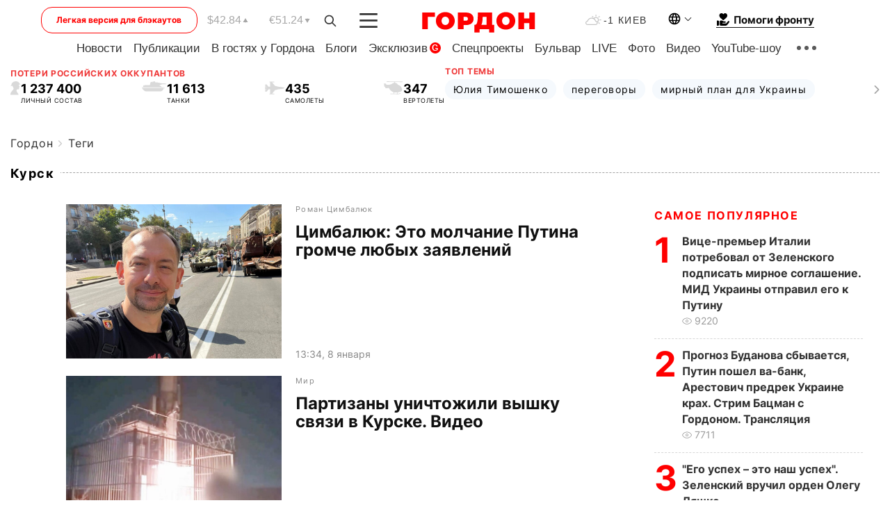

--- FILE ---
content_type: text/html; charset=utf-8
request_url: https://www.google.com/recaptcha/api2/aframe
body_size: 270
content:
<!DOCTYPE HTML><html><head><meta http-equiv="content-type" content="text/html; charset=UTF-8"></head><body><script nonce="0IxUuPWCH9LwAzRDTSHNQw">/** Anti-fraud and anti-abuse applications only. See google.com/recaptcha */ try{var clients={'sodar':'https://pagead2.googlesyndication.com/pagead/sodar?'};window.addEventListener("message",function(a){try{if(a.source===window.parent){var b=JSON.parse(a.data);var c=clients[b['id']];if(c){var d=document.createElement('img');d.src=c+b['params']+'&rc='+(localStorage.getItem("rc::a")?sessionStorage.getItem("rc::b"):"");window.document.body.appendChild(d);sessionStorage.setItem("rc::e",parseInt(sessionStorage.getItem("rc::e")||0)+1);localStorage.setItem("rc::h",'1769711287534');}}}catch(b){}});window.parent.postMessage("_grecaptcha_ready", "*");}catch(b){}</script></body></html>

--- FILE ---
content_type: application/javascript; charset=utf-8
request_url: https://fundingchoicesmessages.google.com/f/AGSKWxUdcM8Or2WhTsP-UTDKtPa4Fosk_drPWLEgU7TuQ9oqbVkuZ6uSphCc1QRYJm4Cdx7uY3RJ3lxZ0ebhi7FBnhxu7OePvlyIp2E5rwPpGQUJFtb-CqcVvCUfqcwZtEr8sLOCVzzDF7gz2ZWTMMyKLTkF29x46OrTi3yEhS2jcX-pOEo94sakH4hdvNUZ/_/rotation/banner-advertise./adsfinal./img/adv._160by600_
body_size: -1287
content:
window['086522c8-4abd-4e6c-ae01-e2ca31866fcc'] = true;